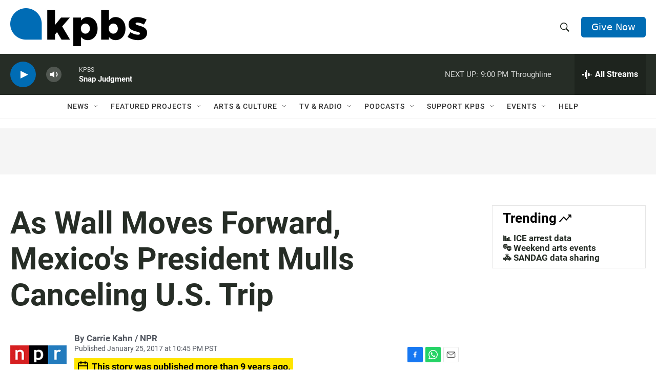

--- FILE ---
content_type: text/html; charset=utf-8
request_url: https://www.google.com/recaptcha/api2/anchor?ar=1&k=6LdRF8EbAAAAAGBCqO-5QNT28BvYzHDqkcBs-hO7&co=aHR0cHM6Ly93d3cua3Bicy5vcmc6NDQz&hl=en&v=N67nZn4AqZkNcbeMu4prBgzg&size=invisible&anchor-ms=20000&execute-ms=30000&cb=z1i8o5d9i1vj
body_size: 48790
content:
<!DOCTYPE HTML><html dir="ltr" lang="en"><head><meta http-equiv="Content-Type" content="text/html; charset=UTF-8">
<meta http-equiv="X-UA-Compatible" content="IE=edge">
<title>reCAPTCHA</title>
<style type="text/css">
/* cyrillic-ext */
@font-face {
  font-family: 'Roboto';
  font-style: normal;
  font-weight: 400;
  font-stretch: 100%;
  src: url(//fonts.gstatic.com/s/roboto/v48/KFO7CnqEu92Fr1ME7kSn66aGLdTylUAMa3GUBHMdazTgWw.woff2) format('woff2');
  unicode-range: U+0460-052F, U+1C80-1C8A, U+20B4, U+2DE0-2DFF, U+A640-A69F, U+FE2E-FE2F;
}
/* cyrillic */
@font-face {
  font-family: 'Roboto';
  font-style: normal;
  font-weight: 400;
  font-stretch: 100%;
  src: url(//fonts.gstatic.com/s/roboto/v48/KFO7CnqEu92Fr1ME7kSn66aGLdTylUAMa3iUBHMdazTgWw.woff2) format('woff2');
  unicode-range: U+0301, U+0400-045F, U+0490-0491, U+04B0-04B1, U+2116;
}
/* greek-ext */
@font-face {
  font-family: 'Roboto';
  font-style: normal;
  font-weight: 400;
  font-stretch: 100%;
  src: url(//fonts.gstatic.com/s/roboto/v48/KFO7CnqEu92Fr1ME7kSn66aGLdTylUAMa3CUBHMdazTgWw.woff2) format('woff2');
  unicode-range: U+1F00-1FFF;
}
/* greek */
@font-face {
  font-family: 'Roboto';
  font-style: normal;
  font-weight: 400;
  font-stretch: 100%;
  src: url(//fonts.gstatic.com/s/roboto/v48/KFO7CnqEu92Fr1ME7kSn66aGLdTylUAMa3-UBHMdazTgWw.woff2) format('woff2');
  unicode-range: U+0370-0377, U+037A-037F, U+0384-038A, U+038C, U+038E-03A1, U+03A3-03FF;
}
/* math */
@font-face {
  font-family: 'Roboto';
  font-style: normal;
  font-weight: 400;
  font-stretch: 100%;
  src: url(//fonts.gstatic.com/s/roboto/v48/KFO7CnqEu92Fr1ME7kSn66aGLdTylUAMawCUBHMdazTgWw.woff2) format('woff2');
  unicode-range: U+0302-0303, U+0305, U+0307-0308, U+0310, U+0312, U+0315, U+031A, U+0326-0327, U+032C, U+032F-0330, U+0332-0333, U+0338, U+033A, U+0346, U+034D, U+0391-03A1, U+03A3-03A9, U+03B1-03C9, U+03D1, U+03D5-03D6, U+03F0-03F1, U+03F4-03F5, U+2016-2017, U+2034-2038, U+203C, U+2040, U+2043, U+2047, U+2050, U+2057, U+205F, U+2070-2071, U+2074-208E, U+2090-209C, U+20D0-20DC, U+20E1, U+20E5-20EF, U+2100-2112, U+2114-2115, U+2117-2121, U+2123-214F, U+2190, U+2192, U+2194-21AE, U+21B0-21E5, U+21F1-21F2, U+21F4-2211, U+2213-2214, U+2216-22FF, U+2308-230B, U+2310, U+2319, U+231C-2321, U+2336-237A, U+237C, U+2395, U+239B-23B7, U+23D0, U+23DC-23E1, U+2474-2475, U+25AF, U+25B3, U+25B7, U+25BD, U+25C1, U+25CA, U+25CC, U+25FB, U+266D-266F, U+27C0-27FF, U+2900-2AFF, U+2B0E-2B11, U+2B30-2B4C, U+2BFE, U+3030, U+FF5B, U+FF5D, U+1D400-1D7FF, U+1EE00-1EEFF;
}
/* symbols */
@font-face {
  font-family: 'Roboto';
  font-style: normal;
  font-weight: 400;
  font-stretch: 100%;
  src: url(//fonts.gstatic.com/s/roboto/v48/KFO7CnqEu92Fr1ME7kSn66aGLdTylUAMaxKUBHMdazTgWw.woff2) format('woff2');
  unicode-range: U+0001-000C, U+000E-001F, U+007F-009F, U+20DD-20E0, U+20E2-20E4, U+2150-218F, U+2190, U+2192, U+2194-2199, U+21AF, U+21E6-21F0, U+21F3, U+2218-2219, U+2299, U+22C4-22C6, U+2300-243F, U+2440-244A, U+2460-24FF, U+25A0-27BF, U+2800-28FF, U+2921-2922, U+2981, U+29BF, U+29EB, U+2B00-2BFF, U+4DC0-4DFF, U+FFF9-FFFB, U+10140-1018E, U+10190-1019C, U+101A0, U+101D0-101FD, U+102E0-102FB, U+10E60-10E7E, U+1D2C0-1D2D3, U+1D2E0-1D37F, U+1F000-1F0FF, U+1F100-1F1AD, U+1F1E6-1F1FF, U+1F30D-1F30F, U+1F315, U+1F31C, U+1F31E, U+1F320-1F32C, U+1F336, U+1F378, U+1F37D, U+1F382, U+1F393-1F39F, U+1F3A7-1F3A8, U+1F3AC-1F3AF, U+1F3C2, U+1F3C4-1F3C6, U+1F3CA-1F3CE, U+1F3D4-1F3E0, U+1F3ED, U+1F3F1-1F3F3, U+1F3F5-1F3F7, U+1F408, U+1F415, U+1F41F, U+1F426, U+1F43F, U+1F441-1F442, U+1F444, U+1F446-1F449, U+1F44C-1F44E, U+1F453, U+1F46A, U+1F47D, U+1F4A3, U+1F4B0, U+1F4B3, U+1F4B9, U+1F4BB, U+1F4BF, U+1F4C8-1F4CB, U+1F4D6, U+1F4DA, U+1F4DF, U+1F4E3-1F4E6, U+1F4EA-1F4ED, U+1F4F7, U+1F4F9-1F4FB, U+1F4FD-1F4FE, U+1F503, U+1F507-1F50B, U+1F50D, U+1F512-1F513, U+1F53E-1F54A, U+1F54F-1F5FA, U+1F610, U+1F650-1F67F, U+1F687, U+1F68D, U+1F691, U+1F694, U+1F698, U+1F6AD, U+1F6B2, U+1F6B9-1F6BA, U+1F6BC, U+1F6C6-1F6CF, U+1F6D3-1F6D7, U+1F6E0-1F6EA, U+1F6F0-1F6F3, U+1F6F7-1F6FC, U+1F700-1F7FF, U+1F800-1F80B, U+1F810-1F847, U+1F850-1F859, U+1F860-1F887, U+1F890-1F8AD, U+1F8B0-1F8BB, U+1F8C0-1F8C1, U+1F900-1F90B, U+1F93B, U+1F946, U+1F984, U+1F996, U+1F9E9, U+1FA00-1FA6F, U+1FA70-1FA7C, U+1FA80-1FA89, U+1FA8F-1FAC6, U+1FACE-1FADC, U+1FADF-1FAE9, U+1FAF0-1FAF8, U+1FB00-1FBFF;
}
/* vietnamese */
@font-face {
  font-family: 'Roboto';
  font-style: normal;
  font-weight: 400;
  font-stretch: 100%;
  src: url(//fonts.gstatic.com/s/roboto/v48/KFO7CnqEu92Fr1ME7kSn66aGLdTylUAMa3OUBHMdazTgWw.woff2) format('woff2');
  unicode-range: U+0102-0103, U+0110-0111, U+0128-0129, U+0168-0169, U+01A0-01A1, U+01AF-01B0, U+0300-0301, U+0303-0304, U+0308-0309, U+0323, U+0329, U+1EA0-1EF9, U+20AB;
}
/* latin-ext */
@font-face {
  font-family: 'Roboto';
  font-style: normal;
  font-weight: 400;
  font-stretch: 100%;
  src: url(//fonts.gstatic.com/s/roboto/v48/KFO7CnqEu92Fr1ME7kSn66aGLdTylUAMa3KUBHMdazTgWw.woff2) format('woff2');
  unicode-range: U+0100-02BA, U+02BD-02C5, U+02C7-02CC, U+02CE-02D7, U+02DD-02FF, U+0304, U+0308, U+0329, U+1D00-1DBF, U+1E00-1E9F, U+1EF2-1EFF, U+2020, U+20A0-20AB, U+20AD-20C0, U+2113, U+2C60-2C7F, U+A720-A7FF;
}
/* latin */
@font-face {
  font-family: 'Roboto';
  font-style: normal;
  font-weight: 400;
  font-stretch: 100%;
  src: url(//fonts.gstatic.com/s/roboto/v48/KFO7CnqEu92Fr1ME7kSn66aGLdTylUAMa3yUBHMdazQ.woff2) format('woff2');
  unicode-range: U+0000-00FF, U+0131, U+0152-0153, U+02BB-02BC, U+02C6, U+02DA, U+02DC, U+0304, U+0308, U+0329, U+2000-206F, U+20AC, U+2122, U+2191, U+2193, U+2212, U+2215, U+FEFF, U+FFFD;
}
/* cyrillic-ext */
@font-face {
  font-family: 'Roboto';
  font-style: normal;
  font-weight: 500;
  font-stretch: 100%;
  src: url(//fonts.gstatic.com/s/roboto/v48/KFO7CnqEu92Fr1ME7kSn66aGLdTylUAMa3GUBHMdazTgWw.woff2) format('woff2');
  unicode-range: U+0460-052F, U+1C80-1C8A, U+20B4, U+2DE0-2DFF, U+A640-A69F, U+FE2E-FE2F;
}
/* cyrillic */
@font-face {
  font-family: 'Roboto';
  font-style: normal;
  font-weight: 500;
  font-stretch: 100%;
  src: url(//fonts.gstatic.com/s/roboto/v48/KFO7CnqEu92Fr1ME7kSn66aGLdTylUAMa3iUBHMdazTgWw.woff2) format('woff2');
  unicode-range: U+0301, U+0400-045F, U+0490-0491, U+04B0-04B1, U+2116;
}
/* greek-ext */
@font-face {
  font-family: 'Roboto';
  font-style: normal;
  font-weight: 500;
  font-stretch: 100%;
  src: url(//fonts.gstatic.com/s/roboto/v48/KFO7CnqEu92Fr1ME7kSn66aGLdTylUAMa3CUBHMdazTgWw.woff2) format('woff2');
  unicode-range: U+1F00-1FFF;
}
/* greek */
@font-face {
  font-family: 'Roboto';
  font-style: normal;
  font-weight: 500;
  font-stretch: 100%;
  src: url(//fonts.gstatic.com/s/roboto/v48/KFO7CnqEu92Fr1ME7kSn66aGLdTylUAMa3-UBHMdazTgWw.woff2) format('woff2');
  unicode-range: U+0370-0377, U+037A-037F, U+0384-038A, U+038C, U+038E-03A1, U+03A3-03FF;
}
/* math */
@font-face {
  font-family: 'Roboto';
  font-style: normal;
  font-weight: 500;
  font-stretch: 100%;
  src: url(//fonts.gstatic.com/s/roboto/v48/KFO7CnqEu92Fr1ME7kSn66aGLdTylUAMawCUBHMdazTgWw.woff2) format('woff2');
  unicode-range: U+0302-0303, U+0305, U+0307-0308, U+0310, U+0312, U+0315, U+031A, U+0326-0327, U+032C, U+032F-0330, U+0332-0333, U+0338, U+033A, U+0346, U+034D, U+0391-03A1, U+03A3-03A9, U+03B1-03C9, U+03D1, U+03D5-03D6, U+03F0-03F1, U+03F4-03F5, U+2016-2017, U+2034-2038, U+203C, U+2040, U+2043, U+2047, U+2050, U+2057, U+205F, U+2070-2071, U+2074-208E, U+2090-209C, U+20D0-20DC, U+20E1, U+20E5-20EF, U+2100-2112, U+2114-2115, U+2117-2121, U+2123-214F, U+2190, U+2192, U+2194-21AE, U+21B0-21E5, U+21F1-21F2, U+21F4-2211, U+2213-2214, U+2216-22FF, U+2308-230B, U+2310, U+2319, U+231C-2321, U+2336-237A, U+237C, U+2395, U+239B-23B7, U+23D0, U+23DC-23E1, U+2474-2475, U+25AF, U+25B3, U+25B7, U+25BD, U+25C1, U+25CA, U+25CC, U+25FB, U+266D-266F, U+27C0-27FF, U+2900-2AFF, U+2B0E-2B11, U+2B30-2B4C, U+2BFE, U+3030, U+FF5B, U+FF5D, U+1D400-1D7FF, U+1EE00-1EEFF;
}
/* symbols */
@font-face {
  font-family: 'Roboto';
  font-style: normal;
  font-weight: 500;
  font-stretch: 100%;
  src: url(//fonts.gstatic.com/s/roboto/v48/KFO7CnqEu92Fr1ME7kSn66aGLdTylUAMaxKUBHMdazTgWw.woff2) format('woff2');
  unicode-range: U+0001-000C, U+000E-001F, U+007F-009F, U+20DD-20E0, U+20E2-20E4, U+2150-218F, U+2190, U+2192, U+2194-2199, U+21AF, U+21E6-21F0, U+21F3, U+2218-2219, U+2299, U+22C4-22C6, U+2300-243F, U+2440-244A, U+2460-24FF, U+25A0-27BF, U+2800-28FF, U+2921-2922, U+2981, U+29BF, U+29EB, U+2B00-2BFF, U+4DC0-4DFF, U+FFF9-FFFB, U+10140-1018E, U+10190-1019C, U+101A0, U+101D0-101FD, U+102E0-102FB, U+10E60-10E7E, U+1D2C0-1D2D3, U+1D2E0-1D37F, U+1F000-1F0FF, U+1F100-1F1AD, U+1F1E6-1F1FF, U+1F30D-1F30F, U+1F315, U+1F31C, U+1F31E, U+1F320-1F32C, U+1F336, U+1F378, U+1F37D, U+1F382, U+1F393-1F39F, U+1F3A7-1F3A8, U+1F3AC-1F3AF, U+1F3C2, U+1F3C4-1F3C6, U+1F3CA-1F3CE, U+1F3D4-1F3E0, U+1F3ED, U+1F3F1-1F3F3, U+1F3F5-1F3F7, U+1F408, U+1F415, U+1F41F, U+1F426, U+1F43F, U+1F441-1F442, U+1F444, U+1F446-1F449, U+1F44C-1F44E, U+1F453, U+1F46A, U+1F47D, U+1F4A3, U+1F4B0, U+1F4B3, U+1F4B9, U+1F4BB, U+1F4BF, U+1F4C8-1F4CB, U+1F4D6, U+1F4DA, U+1F4DF, U+1F4E3-1F4E6, U+1F4EA-1F4ED, U+1F4F7, U+1F4F9-1F4FB, U+1F4FD-1F4FE, U+1F503, U+1F507-1F50B, U+1F50D, U+1F512-1F513, U+1F53E-1F54A, U+1F54F-1F5FA, U+1F610, U+1F650-1F67F, U+1F687, U+1F68D, U+1F691, U+1F694, U+1F698, U+1F6AD, U+1F6B2, U+1F6B9-1F6BA, U+1F6BC, U+1F6C6-1F6CF, U+1F6D3-1F6D7, U+1F6E0-1F6EA, U+1F6F0-1F6F3, U+1F6F7-1F6FC, U+1F700-1F7FF, U+1F800-1F80B, U+1F810-1F847, U+1F850-1F859, U+1F860-1F887, U+1F890-1F8AD, U+1F8B0-1F8BB, U+1F8C0-1F8C1, U+1F900-1F90B, U+1F93B, U+1F946, U+1F984, U+1F996, U+1F9E9, U+1FA00-1FA6F, U+1FA70-1FA7C, U+1FA80-1FA89, U+1FA8F-1FAC6, U+1FACE-1FADC, U+1FADF-1FAE9, U+1FAF0-1FAF8, U+1FB00-1FBFF;
}
/* vietnamese */
@font-face {
  font-family: 'Roboto';
  font-style: normal;
  font-weight: 500;
  font-stretch: 100%;
  src: url(//fonts.gstatic.com/s/roboto/v48/KFO7CnqEu92Fr1ME7kSn66aGLdTylUAMa3OUBHMdazTgWw.woff2) format('woff2');
  unicode-range: U+0102-0103, U+0110-0111, U+0128-0129, U+0168-0169, U+01A0-01A1, U+01AF-01B0, U+0300-0301, U+0303-0304, U+0308-0309, U+0323, U+0329, U+1EA0-1EF9, U+20AB;
}
/* latin-ext */
@font-face {
  font-family: 'Roboto';
  font-style: normal;
  font-weight: 500;
  font-stretch: 100%;
  src: url(//fonts.gstatic.com/s/roboto/v48/KFO7CnqEu92Fr1ME7kSn66aGLdTylUAMa3KUBHMdazTgWw.woff2) format('woff2');
  unicode-range: U+0100-02BA, U+02BD-02C5, U+02C7-02CC, U+02CE-02D7, U+02DD-02FF, U+0304, U+0308, U+0329, U+1D00-1DBF, U+1E00-1E9F, U+1EF2-1EFF, U+2020, U+20A0-20AB, U+20AD-20C0, U+2113, U+2C60-2C7F, U+A720-A7FF;
}
/* latin */
@font-face {
  font-family: 'Roboto';
  font-style: normal;
  font-weight: 500;
  font-stretch: 100%;
  src: url(//fonts.gstatic.com/s/roboto/v48/KFO7CnqEu92Fr1ME7kSn66aGLdTylUAMa3yUBHMdazQ.woff2) format('woff2');
  unicode-range: U+0000-00FF, U+0131, U+0152-0153, U+02BB-02BC, U+02C6, U+02DA, U+02DC, U+0304, U+0308, U+0329, U+2000-206F, U+20AC, U+2122, U+2191, U+2193, U+2212, U+2215, U+FEFF, U+FFFD;
}
/* cyrillic-ext */
@font-face {
  font-family: 'Roboto';
  font-style: normal;
  font-weight: 900;
  font-stretch: 100%;
  src: url(//fonts.gstatic.com/s/roboto/v48/KFO7CnqEu92Fr1ME7kSn66aGLdTylUAMa3GUBHMdazTgWw.woff2) format('woff2');
  unicode-range: U+0460-052F, U+1C80-1C8A, U+20B4, U+2DE0-2DFF, U+A640-A69F, U+FE2E-FE2F;
}
/* cyrillic */
@font-face {
  font-family: 'Roboto';
  font-style: normal;
  font-weight: 900;
  font-stretch: 100%;
  src: url(//fonts.gstatic.com/s/roboto/v48/KFO7CnqEu92Fr1ME7kSn66aGLdTylUAMa3iUBHMdazTgWw.woff2) format('woff2');
  unicode-range: U+0301, U+0400-045F, U+0490-0491, U+04B0-04B1, U+2116;
}
/* greek-ext */
@font-face {
  font-family: 'Roboto';
  font-style: normal;
  font-weight: 900;
  font-stretch: 100%;
  src: url(//fonts.gstatic.com/s/roboto/v48/KFO7CnqEu92Fr1ME7kSn66aGLdTylUAMa3CUBHMdazTgWw.woff2) format('woff2');
  unicode-range: U+1F00-1FFF;
}
/* greek */
@font-face {
  font-family: 'Roboto';
  font-style: normal;
  font-weight: 900;
  font-stretch: 100%;
  src: url(//fonts.gstatic.com/s/roboto/v48/KFO7CnqEu92Fr1ME7kSn66aGLdTylUAMa3-UBHMdazTgWw.woff2) format('woff2');
  unicode-range: U+0370-0377, U+037A-037F, U+0384-038A, U+038C, U+038E-03A1, U+03A3-03FF;
}
/* math */
@font-face {
  font-family: 'Roboto';
  font-style: normal;
  font-weight: 900;
  font-stretch: 100%;
  src: url(//fonts.gstatic.com/s/roboto/v48/KFO7CnqEu92Fr1ME7kSn66aGLdTylUAMawCUBHMdazTgWw.woff2) format('woff2');
  unicode-range: U+0302-0303, U+0305, U+0307-0308, U+0310, U+0312, U+0315, U+031A, U+0326-0327, U+032C, U+032F-0330, U+0332-0333, U+0338, U+033A, U+0346, U+034D, U+0391-03A1, U+03A3-03A9, U+03B1-03C9, U+03D1, U+03D5-03D6, U+03F0-03F1, U+03F4-03F5, U+2016-2017, U+2034-2038, U+203C, U+2040, U+2043, U+2047, U+2050, U+2057, U+205F, U+2070-2071, U+2074-208E, U+2090-209C, U+20D0-20DC, U+20E1, U+20E5-20EF, U+2100-2112, U+2114-2115, U+2117-2121, U+2123-214F, U+2190, U+2192, U+2194-21AE, U+21B0-21E5, U+21F1-21F2, U+21F4-2211, U+2213-2214, U+2216-22FF, U+2308-230B, U+2310, U+2319, U+231C-2321, U+2336-237A, U+237C, U+2395, U+239B-23B7, U+23D0, U+23DC-23E1, U+2474-2475, U+25AF, U+25B3, U+25B7, U+25BD, U+25C1, U+25CA, U+25CC, U+25FB, U+266D-266F, U+27C0-27FF, U+2900-2AFF, U+2B0E-2B11, U+2B30-2B4C, U+2BFE, U+3030, U+FF5B, U+FF5D, U+1D400-1D7FF, U+1EE00-1EEFF;
}
/* symbols */
@font-face {
  font-family: 'Roboto';
  font-style: normal;
  font-weight: 900;
  font-stretch: 100%;
  src: url(//fonts.gstatic.com/s/roboto/v48/KFO7CnqEu92Fr1ME7kSn66aGLdTylUAMaxKUBHMdazTgWw.woff2) format('woff2');
  unicode-range: U+0001-000C, U+000E-001F, U+007F-009F, U+20DD-20E0, U+20E2-20E4, U+2150-218F, U+2190, U+2192, U+2194-2199, U+21AF, U+21E6-21F0, U+21F3, U+2218-2219, U+2299, U+22C4-22C6, U+2300-243F, U+2440-244A, U+2460-24FF, U+25A0-27BF, U+2800-28FF, U+2921-2922, U+2981, U+29BF, U+29EB, U+2B00-2BFF, U+4DC0-4DFF, U+FFF9-FFFB, U+10140-1018E, U+10190-1019C, U+101A0, U+101D0-101FD, U+102E0-102FB, U+10E60-10E7E, U+1D2C0-1D2D3, U+1D2E0-1D37F, U+1F000-1F0FF, U+1F100-1F1AD, U+1F1E6-1F1FF, U+1F30D-1F30F, U+1F315, U+1F31C, U+1F31E, U+1F320-1F32C, U+1F336, U+1F378, U+1F37D, U+1F382, U+1F393-1F39F, U+1F3A7-1F3A8, U+1F3AC-1F3AF, U+1F3C2, U+1F3C4-1F3C6, U+1F3CA-1F3CE, U+1F3D4-1F3E0, U+1F3ED, U+1F3F1-1F3F3, U+1F3F5-1F3F7, U+1F408, U+1F415, U+1F41F, U+1F426, U+1F43F, U+1F441-1F442, U+1F444, U+1F446-1F449, U+1F44C-1F44E, U+1F453, U+1F46A, U+1F47D, U+1F4A3, U+1F4B0, U+1F4B3, U+1F4B9, U+1F4BB, U+1F4BF, U+1F4C8-1F4CB, U+1F4D6, U+1F4DA, U+1F4DF, U+1F4E3-1F4E6, U+1F4EA-1F4ED, U+1F4F7, U+1F4F9-1F4FB, U+1F4FD-1F4FE, U+1F503, U+1F507-1F50B, U+1F50D, U+1F512-1F513, U+1F53E-1F54A, U+1F54F-1F5FA, U+1F610, U+1F650-1F67F, U+1F687, U+1F68D, U+1F691, U+1F694, U+1F698, U+1F6AD, U+1F6B2, U+1F6B9-1F6BA, U+1F6BC, U+1F6C6-1F6CF, U+1F6D3-1F6D7, U+1F6E0-1F6EA, U+1F6F0-1F6F3, U+1F6F7-1F6FC, U+1F700-1F7FF, U+1F800-1F80B, U+1F810-1F847, U+1F850-1F859, U+1F860-1F887, U+1F890-1F8AD, U+1F8B0-1F8BB, U+1F8C0-1F8C1, U+1F900-1F90B, U+1F93B, U+1F946, U+1F984, U+1F996, U+1F9E9, U+1FA00-1FA6F, U+1FA70-1FA7C, U+1FA80-1FA89, U+1FA8F-1FAC6, U+1FACE-1FADC, U+1FADF-1FAE9, U+1FAF0-1FAF8, U+1FB00-1FBFF;
}
/* vietnamese */
@font-face {
  font-family: 'Roboto';
  font-style: normal;
  font-weight: 900;
  font-stretch: 100%;
  src: url(//fonts.gstatic.com/s/roboto/v48/KFO7CnqEu92Fr1ME7kSn66aGLdTylUAMa3OUBHMdazTgWw.woff2) format('woff2');
  unicode-range: U+0102-0103, U+0110-0111, U+0128-0129, U+0168-0169, U+01A0-01A1, U+01AF-01B0, U+0300-0301, U+0303-0304, U+0308-0309, U+0323, U+0329, U+1EA0-1EF9, U+20AB;
}
/* latin-ext */
@font-face {
  font-family: 'Roboto';
  font-style: normal;
  font-weight: 900;
  font-stretch: 100%;
  src: url(//fonts.gstatic.com/s/roboto/v48/KFO7CnqEu92Fr1ME7kSn66aGLdTylUAMa3KUBHMdazTgWw.woff2) format('woff2');
  unicode-range: U+0100-02BA, U+02BD-02C5, U+02C7-02CC, U+02CE-02D7, U+02DD-02FF, U+0304, U+0308, U+0329, U+1D00-1DBF, U+1E00-1E9F, U+1EF2-1EFF, U+2020, U+20A0-20AB, U+20AD-20C0, U+2113, U+2C60-2C7F, U+A720-A7FF;
}
/* latin */
@font-face {
  font-family: 'Roboto';
  font-style: normal;
  font-weight: 900;
  font-stretch: 100%;
  src: url(//fonts.gstatic.com/s/roboto/v48/KFO7CnqEu92Fr1ME7kSn66aGLdTylUAMa3yUBHMdazQ.woff2) format('woff2');
  unicode-range: U+0000-00FF, U+0131, U+0152-0153, U+02BB-02BC, U+02C6, U+02DA, U+02DC, U+0304, U+0308, U+0329, U+2000-206F, U+20AC, U+2122, U+2191, U+2193, U+2212, U+2215, U+FEFF, U+FFFD;
}

</style>
<link rel="stylesheet" type="text/css" href="https://www.gstatic.com/recaptcha/releases/N67nZn4AqZkNcbeMu4prBgzg/styles__ltr.css">
<script nonce="T8qVXrs1QESRAMPXwzLpBQ" type="text/javascript">window['__recaptcha_api'] = 'https://www.google.com/recaptcha/api2/';</script>
<script type="text/javascript" src="https://www.gstatic.com/recaptcha/releases/N67nZn4AqZkNcbeMu4prBgzg/recaptcha__en.js" nonce="T8qVXrs1QESRAMPXwzLpBQ">
      
    </script></head>
<body><div id="rc-anchor-alert" class="rc-anchor-alert"></div>
<input type="hidden" id="recaptcha-token" value="[base64]">
<script type="text/javascript" nonce="T8qVXrs1QESRAMPXwzLpBQ">
      recaptcha.anchor.Main.init("[\x22ainput\x22,[\x22bgdata\x22,\x22\x22,\[base64]/[base64]/[base64]/[base64]/[base64]/[base64]/KGcoTywyNTMsTy5PKSxVRyhPLEMpKTpnKE8sMjUzLEMpLE8pKSxsKSksTykpfSxieT1mdW5jdGlvbihDLE8sdSxsKXtmb3IobD0odT1SKEMpLDApO08+MDtPLS0pbD1sPDw4fFooQyk7ZyhDLHUsbCl9LFVHPWZ1bmN0aW9uKEMsTyl7Qy5pLmxlbmd0aD4xMDQ/[base64]/[base64]/[base64]/[base64]/[base64]/[base64]/[base64]\\u003d\x22,\[base64]\x22,\x22JMKcWhbDh8OEwoNTw64TEsOZFSrDghPCtSAyw60Dw67Du8Kcw7LCi2IRG3BuUMOGGsO/K8OTw6TDhSlGwqHCmMO/UyUjdcOeesOYwpbDgcOSLBfDo8Kyw4Qww5MuWyjDjsKkfQ/CnHxQw47Cj8KUbcKpwqDCp18Qw77DtcKGCsO/FsOYwpAZOnnCkxs1d0h+wp7CrSQnCsKAw4LCvTjDkMOXwpcODw3CvWHCm8O3wrJaElROwpkgQUTCtg/CvsOGQzsQwrXDiggtXl8YeWQsWxzDpAV9w5EXw7RdIcK8w5ZofMO0dsK9woRew4A3cwFMw7zDvnhgw5V5C8O5w4Uywr3Dp07Csz8EZ8O+w6FmwqJBesKDwr/DmyfDtxTDg8K4w7HDrXZ0eShMwpLDkwc7w5bCtQnCimTChFMtwoNkZcKCw5MxwoNUw4UAAsKpw6/CmsKOw4hlfF7DksONGzMMPcKFScOsDwHDtsOzC8KnFiB9f8KOSW/CjsOGw5LDoMOCMibDqsO1w5LDkMK8Mw81wo/CtVXClWcbw58vCsKpw6sxwocYQsKcwrbCshbCgTwzwpnCo8K0DDLDhcOWw5swKsKKMCPDh2/[base64]/DoMOrDMOhw5dXw7jCg8KCw6nDjmDDmVDDsMO4w5rCrULCgXTCpsKOw6ggw6howodSWysDw7nDkcK8w6oqwr7DssKcQsOlwqtmHsOUw4AzIXDChn1iw7lmw6s9w5oAwr/CusO5K0PCtWnDlhPCtTPDjcK/wpLCm8OofsOIdcOKXE5tw6NWw4bCh1DDpsOZBMOZw7dOw4PDoQJxOQPDiivCvClGwrDDjwYqHzrDiMKeThxHw5JJR8KMMGvCvhxON8OPw657w5bDtcK6eA/[base64]/DgXIawoLCssKWwopsPcKgSsK6InXCnsKtCGIhwqdkCXwGZlDCrsKqwq0JRHRWIcK3wp3Dk37DvMK4w49HwopYwrTDgsKmEURsQcKyKQzDpC7DqsOmw55uZVTCmsKlZVfCt8Kxw6oZw4FiwoVFAUXDhsOTAsKMb8KKSUYIwp/Dhm5VFwnCkQ9oAsKxDhZkw5HCgsOoW3bDu8KoD8KzwpbCncOuD8ORwpE1wrDDs8KYA8OqwpDCvcOIdMK8ZWjCpgnCryIgecKWw5fDmMOXw4B6w6cYAcK8w7J0HmvDhVFsHcOpLcKnTx0+w6xDS8OvasKnwq/Cn8Kpw51oXgvChMOHw7PCqT/DmB/Dj8KxLsK2wqrDoHbDiDPDqXHChE56wrohfMOOw4rDvcOTw64Cwq/DhsKwRzx6w7pbXcOhYl54woYhw7zDgVtDdGTCiTfCpsKew6lAY8OUwpc1w6Egw7jCh8KYPCEEwoXCvHJNe8KIOcO/OMKswqvDmAgARMOlwrvCqsKtQVZGw7zCqsOJwqVhMMOAwpDCtGYDQSTCuEvDv8Omwo1vw4zDrcOCwrDDtwjCr07CtynCl8Kaw7ZHwrkxXsKuw7dnQSMrLMKlG2hxCcKFwo5FwqjCvVDDmU/Dii7DlMOvwqLDvXzDk8O4w7nDsD3DvMKtw5XCpy1nw60Vwrokw7pLXitWJMKpwrAmwpzDrcK9wpTDt8KhOTLCksK1fhoLbMK2a8O0YcKhw5V0CsKPwrM5UAPDpcKywqHCg2N4w5TDozLDqgrCohA9J2hxwoLCj1DCnsKuGcOrwrIlL8K/L8O9wrHCnQ9BRHM7PsKgwq4nwpt+w61ewpnDuAzCi8O3w6Aqw6DDgGUKw4o0KMKVImXDucOuwoLDn1bChcKRwqrCqVxLw4RYw41PwrZlw4Y/AsOmX2/Dnk7CjMOaAFTCk8KLwovCi8OaNyN/w5bDlzxMbxTDu07Di20PwoZCwqPDkcOdJzlswo8jWMKkIhPDlXBJX8Krwo/Dpg3CkcKWwrwpey3CgnJ5P3XCmWESw6vCsVJZw7jCocKARUXCu8Ogw5fDphdBJVsgw79vPU3Cj04fwq7Dr8KRwqPDojLCmsOrQ2DCsVDCs2pBPy4Fw5oRb8OtCMKcw6HDpiPDtEXDqHJeWWkewpYADcKEwrZBw48Le1NdBcOYU0jCncOkeWUqwqDDsk/CpEXDqyLCrW9dfk4ow5dpw4PDqVDCqlnDtMODwoA8wrjCoXsHJyVzwofCjl0GIClCJhXCqsKDw40bwroTw5cwGcKtGsKXw6svwqlqYVHDu8OSw7Btw4PCthgbwqYJWMKdw5HDm8KmR8K1GkrDicKxw7zDiRJ/Y2AbwoADPMK2J8K2cDPCs8Ohw4XDuMO8AMO5AHkEJ1FDwqrCtCMGw57DrUPDgXI3woTCl8O1w5TDj3HDqcKxBmkqGMKyw6rDoEdWwpnDlsOxwqHDksKkOB/CjFZECANgUwrDjFrCtGrCkHYgwqtVw4TDgMO4YGl+w47DmcO7w5Y+U3XCksKiTMOCWMOuOcKTwoB1TG1hw5VWw4fDhFjDoMKtcMKLw57DmMK5w73Ds1dRREpNw4lwZ8Kxw6AoHgvDkDfCj8K2w73DkcK5w7XCn8KYc1nDg8K+wpnCqG3DosOgOHPDoMK7w7TDjg/CsD4iw4o4w6rDgsKVHXYTdn/Cj8OcwqPCgsKPXcOiZMO+K8KqY8KLPcOpbC7ChSNZbsKrwqfDjsKgwrvCnX41asKTw57Du8K/SXcCwqHDmcO7EE7CuXotUSnCnAoQdcKAX2LDthAKYXjCicOEZRvCjmkrwrRdFMOrUcKlw7PDhsKLwrJ1wqvDiGPCo8Kiw4jCrFopwq/CjcOZwrFGwoBdOcO4w7AtOcOcYH85wqrCicK7wpoUwoQ0wobDjcKhY8O8ScOxIMKcXcKEw4UobgXDrmzDt8O5wp0kcMK5ZMKdI3DDpMK0wpYRw4PCnBnDjkvCqsKfw7R5w70QBsK0wqLDlsOVL8KhbcOrwobCgnJQw4pJDhRkw7Buwpk/wrY3UX03wp7CpQIsVsKLw5pDw4XDty/DoRw4eVPCnBnCmMObw6NpwoPCg07Cr8OMwqbClsKMGCVawrXCn8O8U8Olw7rDmRHCgynClcKdw7fDnsK4Hl/[base64]/CgXVdWsKbHDrDtsKJwoRMRCjCpmfCq2PCuTbDtykiw7pbw5bCsVTDuRARRsO/IDkFwr/Dt8KALEzDhTTDpcOqwqMIwpsMwqk0ZFjDhyLDlcKhwrFOw50JNm4cw71BZsOLTsKqecK3wrc2w4LDvi4iw7bCi8KhWj3CkMKmw6c3w77CnsKjVsOBUF/CkyHDtxfChk/CuDXDlHYMwpRLwpDDtcO5wrgRwqoiJMOdJil6w4vCisOswrvDmFVRw6Y1w5rCqcOAw6lHdh/CkMKzVMOCw7V+w7PCh8KJJcKzPVNsw6EfDGg9w4jDnVHDuAbCpsO3w6osBn7DsMOWMcOLw6B7NSLCpsKpPMKRwoDCp8KqT8KXPTIMScKZGhkkworCi8KNOMOCw6ITBsK1Ak4nF01XwqNYVcK5w7vCsnfCiDzDrncFwqrDp8K3w6/[base64]/f2hWDg4Zwq3CllETw7oXSEXDnBzCmcKuOsKGwonDhABkP0zDhCLCl0PDt8O6S8K5wqHDnxbCjwPDhsOPYkAyRsOxBsKfN2AfLA9KwqvCoGdIw5fCu8KRwoMZw7nCpMKTw748P242MsOgw5jDthdHHMOCSys5HwYaw7I1AcKQwrDDlhZafWd8CMOswoFKwp86wq/CmsOQw6ImcsOcYsO2HS7DocOsw7J8QcKZGB1BQsO+LQnDg34Lw6sqOcOyTsK4wroJVycwB8OIGh3CjS8lQnTDiGrCvSR0dcOMw7nDt8K9ZSdKw5M4wr1rw6RUWTMMwqw3wpfCpSzDmsKKPkopTsOhOz8IwrcgfnR/[base64]/CpMO8w75pAwNWZwnDlGwqw5cYwpNbLwV1F2nDtMOtw77CuUXCsMOWLS/[base64]/cRDCjk3CuWJxN8KJw6/DvcKDwqd4A8KIXcK3wr87w5LCuHV7ZMOqV8OFal4yw7fDi2pVwocXJ8KEUMOeIE3DumAEP8Ouw7bClhrCq8ONQ8O+QV8RH1oaw6lADS7Dgk0Nw7TDsV/CnFFtNSPDtADDgsKYw40yw5nDssKjKsOPZSVEXcONwpMrNWXDl8KYEcK3wqLCvCRgKsOCw5oIRsKyw5MUWgd2wqtfw5TDskVZeMK3w4zDksOQdcKdw7lLw5tZw6VkwqMgBzlVwqvCtsOOCHTDmCxZCsOZB8KsKcK2w5lSATrDhsKWwp/Dq8KawrvCnhrCt27DnDzDu23CuRfChMOTwq7DoGTCnER+ZcKTwrPChjXCr0vDlUY8w4g/wqDDocOQw63Diyd8CMK0wq3Dl8O4dMKIwrfDmsKnwpTCgC5jwpNAwrJSwqQAwofCv24yw450WHzDksOfSm/DpW/[base64]/[base64]/Cr8O+w5fCusKYSxM7E8KAwqbDp2AuShUdwqkaXEjDimDDmj58UsOmw5giw7rCpS7CtVvCphnCjUTCiAvDjcKWf8KpTigww5ElMhZ7wp0Awr0/VMKVbQc+ZwYeFGtUw63Cm1LCjDTCucOmwqI5wr1/wq/CmMKhw4JjUcONwo/DvsOqLSXCgjfDl8K2wr80wpMPw5sCUmXCtkxKw6YTVDTCssOxB8OrWGbClHsDO8OIwr8EbG0gNsOYw67Cvx4uwpTDv8Kdw43DjsOvDQB+TcKhwr3CoMO9ByPDicOCw5bCmA/Cg8OewrnCssKhwq4WKG/CkMOFAsOSWmHCo8KXwpzDlRQ0wpjClHAjwoHDsDEKw5vDo8KywqhxwqcdwozDpsOeGcOlwrvCqTFnwolpwoFsw5zCqsKlw4MSwrFmMsO7ZwDDvl7CocOWw7MmwrtCw6sgwokKfTcGUMK3IsOYwoApPR3Diy/[base64]/DpsOfwp8uw5PCh8OUMnDDh2QAwobDj8O9WW1OcsOfHlLDsMKAwr8iw6XDi8O4wrUXwrzDikddw69jw6F7wp0sQAbCplzCt1/CqlPCoMO7cBzCrnASaMK+cmDDnMO0w4VKGiVPIkdRGsKXw6XCicOQGE7DhQYhFXVGXn/CgiJMbHI/RDszUsKJO37DtMOqJcKawrvDisKqTV4kRxrDisOfXcKKw7HDrwfDknjDpsONwqTCgiFwJMKowr3CgA/[base64]/[base64]/CsSPDi8KNw5DDuMO8YsKKPhshajsqw6vComtGw4HCg8KIwoVswoA/[base64]/DvRk8OcOEcG0yw5rCvjLCscO+CmvCigZIw45Iw7fChcKPwoLDocKEdTnDs1LCq8KVw7/CpcO9f8O/w6EWwrDCusKYLUoVXjwUD8KKwqrCmjXDn1TCshgpwoAjwrHCpcOnCMOKGQ/DvAkeYMO/wqnCqEJzXU4iwojCkyt4w4VrUGLDvxfCunAcG8Kow6TDrcKWw6Y/JHDDnsKUw53CmsObAcKPYcOfbMOiw5XDqHTCvyHDkcOXS8OcGF/DrBpWdMKLwr45RMKjwqMyBsOsw4x6wrAKGsOewo3CosKaTydww5/Ck8OxXC/DiXTDu8OXCwXCmTkTAStow6PDiwDCghjDs2gUY2DDiQjCtnoOXgolw4zDkMO6Oh3Cm1xsSzdKTsK/wrbCtkc4w78hw5Fyw689w6XDssKsKC7CisODwpUfw4bCsXsEw6BXJ1MKbXnCp2jCnmc6w6MvecO1GhIbw67CtMOxwq/DviEdLsOZw6pBZkkwwqrCmMKdwqnDmMOuw5jCksOhw7PDkMK3cWtnwpnChxVIf1fDosOeXcOrw6PCi8Ozw6lmw5LCpcK+wpPCrcKRHELCuS19w7/Cq3/CoGHDpcO3wrs+S8KMWsKxAXrCo1g9w6HCkMOowr5Cw6nDvcKewpnDlmkpMcKKwpbDicKtw59LS8O8UV3DksO8fH3DtsKYVMKjaUZieF5aw5wYaWdQUMOsPcKow57Cn8OWw54tRcONE8K1EiNKG8KMw4nDh2bDv1nCllXCmHJINsKiecOaw5J3wo4CwrNRYy/Cs8KeKlXDrcOuKcO8w7kVwrtTWMOTwoLDrcOIwqzCiQnClMKwwpHCj8KYSjzCrlhqLcOWwqbDi8KswpZNIi4CCzfCnxxmwqvCrUwyw5PCssOnw4rCvcOdwrbDgEjDtMO+w7HDpGrCvXrCpcKlNSZ9wolYSW/[base64]/[base64]/[base64]/w4PCnGHCmUvCuW9+wpPCo8K7w6vCmAo9woQ/w6FsF8OjwrjCg8OAwpzDocKhcWMqwpbClMKNWQTDpMOaw4ktw4DDqMKRw45ILVbDlcKOYwXCjcKmwotQfz1qw7tRHsO5w5HCl8OLGEExwpcta8O3wrssKhpaw7RFa0jDocKddFXDuG4qfcKJwr/CqcO9wp3Di8O4w6AtwovClcOuw45Hw5DDv8OrwpPCu8O1QCs5w53ChsObw6DDrxk7Mi9Vw5fDpsO0FHTDjifDjsO1S3nDvMOsY8KdwobDkcO6w6nCp8K9wohVw7Ylwpp+w4PDt33Ci0jDgk3Dq8OTw7PDoSh3woYZbMKhCsKNHMO4wrvCvMKna8KQwpVqcVJ/IsKVHcOnw54mw6FqU8K1wrAFWTdyw41oHMKEwrQ+w5XDh2pNQDHDkMOBwq7Cu8O8KxbCpsODwopxwpF4w7gaH8OdaHVyH8OaTcKMWcOcaTLCi2x7w6fDhFgTw6hewrM8w5LCkWYED8OewrTDj2o6w7PDhmjCi8KnUl3DmsO8EWRjYkUtHcKXwp/DgSPCocODw5jDvWPDnsOQYQXDoiRKwo5aw6tSwqrCkMK3wqIiBsKlGwvCkBPCpxfChDjDtEYpw6PCk8KRfg4Aw7QhQMKjwpUMW8OHXiJfYMOsC8O5VsOpwrjCoFnCsnAWLsO6fzjCqsKcw5zDh058wrhNEcO4McOrwqDDgThcw77DoWx2w6PCt8O4woTCs8O5wq/CqQ/DiDR7w6vCiV/Cn8OWZRsDw6TCs8KmZHLDqsKlwoALVFzDhkPDo8KMwqDCs0wEwoPCtA/[base64]/[base64]/CgMK6d2QYw6vDpMKAwplhKMKtwqwKeATCjhonw4/CocOnw4bDjm8bWy3ChlJrwpcAaMOEw4TCjHbDiMOew7BYwokSw5djw58AwrrCocOlw4HCkMKfNcKow4EVw4/CmSECU8OYAMKOw6fDl8Kiwp7CgMKrTcKxw4vCizlnwoZnwq5zdifDsFzDkTZjehEtw5ZcP8OUMsKqw7F+AsKQFMOPTywow5rDt8Ktw6LDiGvDgh/Dh3FGw7ZDwptNwpDCuSl+wq7CqRApJMKBwpZCwq7CgcOHw68JwoocA8KtY0rDhjINPMKEHGMkwoHCksOcYMOXAnMgw7FETMOPMcKEw4hMw7vCtsO0eAc7w6cXwonCojLCmcOaMsONAT/[base64]/[base64]/[base64]/ZyXDmwN9woBCw4DDlcOiQ8KswqrCjsKuw6LCmX5hwpPDjMKyCx7Dv8Ohw6FvJ8KxHhoOAsKtA8Ovw4bCrDckMMOAM8Otw4/[base64]/DpEHCtcOwwrNdwoXCgTEATFTCrMOLwqFUFGQ9w7R+w65hbsK4w53Cg0oQw6AUHg7DsMKuw55kw7HDu8KfaMKPS3FEBGFcfcOTwqfCo8KERQNuw4BCw5vDrsKyw7kVw5rDjnkYw7PCvxnCg2vCscO/wpQWwpvDisKdwp8JwpjDicOPw43ChMKpd8O0OkTDvEoww57CmMKewpZqwrHDhMOgw6V9EiHCvcOpw5INwq9xworCqT5/w6YFwojDnEF1wrgAD0DChsKmw64mFi8mwoPCicOWFnUTGMKZw5U/[base64]/CcKrasOAw5doLhvDhcO/w6TDicOdwp3CpsKvw6oOEcKjwqjDpsO1ZRLCtMKLZcOJw5F6woHCusKTwqp3KcOQYMK7wrAsw63CocKATnvDv8KFw5TDiFk4wrk0b8K0wrBvfnnDqsKMAwJlw43Cm1ROw63Dv0rCtQjDkDrCnil3wqvDm8Ofw4rCl8OXwqYvHcOhaMOPVMKyG1TCpsKYKD07wq/Dm2FowrsTPXgAFWQxw5HDksOswoPDvMKJwo5Vw74VfmIuwr1nJC3DiMKdw6HCmMKIwqTDqgfDoBwNw4PCs8KLW8OwTCbDhHnCmWLCnsK/fiABfGjCgF3DrcKrwppgeSdsw5vCmTkYXW/[base64]/worDssKvID7DgcKCw5sbPMOwGcOkwrPClsOIIsKWFn9xwpxrOcOnXMOpw5LDhwE+w5tXLWVcwrXDq8KxFMOVwqQww4TDlcO7wrjClQcMbMKeUsO+fRTDoAXDrcOXwqDCucOmwqjDnsOaW3gdwrQkUSp2GcO8ej7DhsOZEcO2EcKOw5jClTHDtxosw4ViwoBEw7/Dr0UcAMOywqnDtU5Kw5AdHsKowpDCisO8w459AMK9Ni5wwrzCt8K3YMO8ecKMM8O3woUMw6vDl0AKw7VaLiISw6fDu8KuwobCsjh7J8KHw7TDr8KjPcO/J8OtBCMpw7Fjw6DCosKAw4nCkMOGJcOZwp1lwphTGcOFwqzDlk5/WsKDGMK3wps9DVTDrwrDl1jDjEjDnsK8w7pnw7LDlcOXw5tuOBnCiyXDuRdNw5UUcWvClknCvMKmwpF1BkcNwpPCjMKpw6HCjMKjDzssw5sFwotXLWIKecK9Cx7CqMO1wqzCicKewoLDpMOjwpjCgzXCuMOMHA3CmQIcRU9lwr/ClsOcJsOeW8K0K2LCs8Kuw5lfG8KQKG8oTMKcRMOkVibChzPDpcKHwrDCnsO1U8OdwqjDisKYw4jDmXQXw7Qtw4IwDC0FJ1UawqDCj2fDg0/DgALCuyrDnmTDt3TDnsOQw54aEkjCgzNSBsOhwroXwqfDn8KKwpYcw44UIcOHH8KMwoNEB8KYwrHCuMK2w4hcw55ow7EKwplWEcOywp1OGmvCrlsRw7fDlgzDgMObwpM1UnnCpyNMwos/wrkNHsOycsO+wokOw4Jow51/[base64]/wrDDjQXDj8ORMMKIbcOWJ8OCwq0GwoYaVmFFOXpzw4Imw5g3wqAhVALCksKzLsK8w4V+woDCucK7w7HCnnJEw6bCocKEIcOuwq3CgMKsB1vCrEbCssKCwrXDqsKORcO6Qj3CpcKZw53DvgbClMKpNQ/CvsKMUkA5w7cCw7bDiHTDvGvDkMKpwopEB1jDgUrDsMKjQ8OvVcOvEMOOYivDpEptwoNGTMOCGUB8fwRlwqfCn8KYFmjDgsOgw4bDt8OER3oeWDbCv8OjSMODBi4FCh8awpnChilzw6rDvsOpXzkyw4LCm8O2wrhLw7Mfw5PCimpow6wPODZXwqjDncKswo/Dq0/ChgpdXsKgJsO9wqjDi8Ojw6MHAHk7Sg8WV8OpT8KULcOwWkDDjsKuTcKlDsK8wprDgDjChF1sehggwo3Dq8KNRVPCqMKAAx3ClsK5VFrDkDLDmmLDkh/CvMK7w4oZw6XCk0J4cGHCkMO0fMK6w65NdVrCqcKXFCIbwpIkPWMJFUU7w7rCvcOnwqtQwofCmcOIFMOEGsKocizDk8KqFMOCGcO/w5N+RQbCrMOkFMKJeMK2wrNECzZ5w6rDtVQsNcOjwq7DmMKOwqJyw6jDgW5rATJjc8KkPsKyw4QTw4BhYcOvX1tJw5rDj2nDlyDCrMKmwrjDisKZwpQ9wod7C8O8wpnDi8KDBj/CrBdLwqvDi2dfw786DsO1S8K6MwYRwp5ofcOqwqnCv8KbLMOjCsKtwrBYc3vDicKHKsKkBcKaLXgqw5Vrw7UpWMOPwoXCosOHwrd+E8K8Vg0Dw4czw7LCiHDDnMK/w5h2wp/DsMKTacKSLcKJSSl2wrgRAzbDk8KFLmNjw5vCusKlUsOyKBLCgnjCjTYUC8KGcsOkQ8OCOsOPesOhNcKkwrTCoj7DpnjDssKObUjCgWPCp8K6U8KOwrHDs8OGw41Ow7zDvmMlOVLDr8KTw4TDsRXDlsO2wrM5LsO8JMK0S8KIw5dCw6/[base64]/[base64]/CtsOhb8OswqF4NsO9IMKPw77Dok82OsOeEXTCpBTCtWs1RcOkw7PDsmAJdcKewr4TCcOdQ0nCh8KAOMKMc8OkFSDCjMOSPcOZMWUmZ2zDpsKyIMK1wpNtLVFZw5YPesKRw6DDjcOOFMKZwo5/Zk7CvVjCuH1rBMKcNMO7w43DpgbDqMKqE8KDAF/Do8KAIn0qOw3CphnDicO3w5XDsHXDqV5/wo9sZyd+KV44KsKtwpXDgEzChCvDvsKFw5oMw5gswqNbQ8O4dMOgwr9JOxMreHjDvFw3SsO0wqoAwpTCocO2SsKKwprCmMOSw5HCmcO0JMKlw7BRTcOewqfCj8OGwoXDnsO3w505D8KnUMOEw5XDisKOw6dgwpzDgcO9YRQ5BDVUw6lvYVc/w5M9w50kREXCnMKCw5pCwqBfYhTChcOcayjCshojw6nCqMO4dQ3Donk+w7TCv8O6wp/DksOcwrk0wqprBWIJIcOBw7XDhEXDjGZOfHDCucOiQ8KBwoPDkcKBwrfCrsKDw5XDilNjwqsFB8KVYsKHw4DCqGZGw707QMO3IsKfw7rCm8OkwqFCZMKrwrVRfsKFLyEHw5XCqcK9w5LDkiQJFGVudMO1wonDqhQBw7sdUMK1wq1iZsOyw7/Dr0QVwowZw7VVwrgMwqnCt1/CiMKyLT/[base64]/[base64]/CoMKbT8OMesOGFDFIES1VDhFxwpLCi3HCt3oqPAPDlMO4JWfDkcOdeE/CoFonDMKlTQvDm8KvwoTDtE4/[base64]/DmRDDtsOzMMKyDDLDm8Kof20Ke0p/XcOONCQMw71vWsK8w4NCw5PCmyIAwrLChMKXw5XDpMKDE8K2Rz4gHiopUQ/Dq8Ohf2drEcKnWHvCtcK0w5LDjHA1w4vCisOySgFawq4AH8K5V8K/[base64]/CtmTDlSfDqEI3wo4UE27CosKgworDusOuEcOIDMKWX8KnWMKrFE9Rw7YpenJ6wpvCqMKScD3Dk8KUVcOgwpFxw6IpZsOZwrDCvcKUB8OVEiDCiMOOXFVMUhLCrlcUw7UuwrjDtMK8OsKCacKGwqVWwrgNXnNUWCbDm8Omw5/DgsK9XGZrB8OWBAQjw59SMU9nBcOnRMOQLC7ChTnCrAlbwrDCnknCkADCr0Jrw4EXQSwdX8KzdcOxBXd0fWRdTMK4wqzDmwvDncOpw7PDlnHCicKUwrwaOlXCh8KSC8Ktekhww5R8wojCqsKDwo/CtsOtw4RTVcOdw7JgbMOWCV1gY1PCqXPDlBvDqMKewr/CsMK/wpbCuAtrGsOIai3Dh8KpwqZ5EVLDolbDlVHDnsKpwpDDjMORwqB5cG/CgzfCgV4jUcKvwo/Di3bCg1jCoT5jNsOgw6lzDxBVKMOpwqlJw77Ci8OOw4BVwr/[base64]/Cm8KiwoYJFsK8QcOHw51ZRzBNKEchEcKqwqAww53Dngkbwp/[base64]/CjMKmw7RawrTDisKMOcKQwp3Cu3jCryIyJMOgOUbCpVnCtx07emDDp8ONwqsIw5cKR8OaSSvCpMOsw4LDucOxQkDDocOywoNcwohhFV9yH8OKUTdOwp3Ci8O+SCkWRnlaGcKmc8O3EFHDsB00BcKFOcO/TAU7w6XDt8OFbsOGw4tgelvDh0J9ZRjDocOVw6fDkyDCnBzDjh/Cj8OxUTEvTcKAbQ1hwo8/[base64]/fcK9w6dCw7Vmwol/[base64]/CjGxgwoY9B8KKw44AwqtVwpvCpi/[base64]/RsOXwrLCuEnCoWTCqWl2w6nClGvCv8K6AHZGZsOBw5vCnARbIjnDucO9EMK8wo/DsTXDmMOFKsOdDUBGVsKdfcKgZG0UccOUCsKywpDCmcOGwqnDnAhgw4Z3w77DgMO9CsKMc8KuTcOBXcOGXMKsw7/Dk2XClWHDiG5iO8Kuw6bCnMOkwobCtcKkOMOhw4fDoGsReDrDiTfDlUBRH8KSwoXCqm7DkiU6FsOgw7hqwp9KAXvClG9qVMKWwo3DmMO5w78aKMKGC8KZwq9Kwpcaw7LDl8K6wpxeREDCmsO7wqYKwqBBLcOLe8Oiw6LDnFZ4dMOiAcOxw7rDvMO/YhlCw7XCnAzDhyPCvzdEIxApCCHCnMORMwVQw5bCqlvDmG7DqcK4w5nDj8OudRnCqifComJhfH3ChGbCuhvCscK1Mh/DpMKZw4HDtXhWw4hew7XClS3CmMKCLMOjw5jDusK7wo7CtRBDw7fDqBwuw7fCpsOEwoLCv0N0wpjDs3DCpsKVd8KkwpHDolEwwo5AVX/CssKBwqZZwpljZGphw53DiUR+wp59worDtBMyMgw9w7wcwpfCsCM4w7Nbw4fCrk/[base64]/[base64]/w6fCusK3wohLw5bDpcKdOMO9YWpzFMO9SBBBGVzCvcKdwoczwpzDh1/[base64]/DhMOBw6Vne8OzwrYuw70OwoEvI8KHBsKpw4rCgMKqw5PDtD/ChcK+w6bCusKPwqVwJWA5wpbDnFLDk8KGIWN8b8KuECMUw7PDjcO5w5jDixdRwp4nw5dGwrPDjsKbKxMFw53DjcO2ecOdw7BBP3LCoMOhDikkw695YMKIwpHDgB3CphbCmcOaPUfDrsOjw4PDo8OkZErCtMOIw7sWZR/CtMKcwowJwpHCjVZ4biPDnjHDoMOPXizCssKpcXR7OsO9DcKGJsOBwo5ZwqzCmDZ/[base64]/CpGDDkh7CuUHDk0ITXlE5VMKkWGHCjEnDlE/DkMKGwoTDssO3BcO4w6M0J8KbasObwp3DmX3CmRRpBMKqwoMUHF9Hb0osHMOVZWXDqMOKw5Fnw5pNwpleHi7DvQnCpMOLw7LCvXU+w47CpFxUw6XDsyHDkSgOFj7CgMORw5HDrsKiwrB/wqzDjEjCssK5w5LCkTzDnxPCpMOReCtBIMONwpR7wq3DqWlow7UPw6pBM8OHw7MoQT/CjcK3wq1gwoY1ZMOCTMKJwqJjwoI2w7Jww73ClhfDk8OPFXHDpgkIw7rDh8KZw4N4ESfDs8KFw7lqwrVyQD/[base64]/[base64]/wr7DqsOhSsKcZ2oVw4zCk3NTwqc+XsKmZnLCmMKGwqfChcOdw5XDj8OPM8KTB8Ocw67CoAPCosK1w6RUZmpuwqXDgMOEUMOICcKJEsKTwpo/Dm4wWRxkYUrDoCHCmFbCu8KvwqjCki3DtsOJRcKtW8OULTovwqwTWnMhwo8Pw7fCiMOQwqBfcVrDp8Otwp3CuX/DicOGw7lWWMO6wq1WK8O6fgfCrQNkwpdbRx/DnSTCvVnCq8OVD8OYAzTDk8K8woLDsnYFw7XDjMO+wojCsMOYWsKsFFBTEMK9w6FnHwbCinnCjVDDkcK+DkMUwrxkWC9Kc8K9w5rCm8OScFDCunEmeDFdCk/Diw8RbRvCq3TDjA4kL1nCusKBwqTDpMKdw4TDljA1wrPCvcKawp1tG8OkQsObw4IDw5cnw5LDksKQwrZQPHtxd8K/ECcOw4p1wpx1TjRIZzLCkGvCqcKnwoV7fBMKwoLCjMOkw4Yvw6bCu8Oewow8bsKZR1zDphYZdkLDuW3DmsOHwpgMwrR4NjZnwrfCqwFDc1FAbsOtw7XDiC3Dv8OAGcOhURlqcW3Ch17CtsORw77CgRDChMKxE8Kow74lw7zDqMO4w5NFUcOTSsO9w7bCkANvKz/DsifChlPDnsKWXsOTczErw7BmJFzCgcKDKsK5w7UEw7oVwqg5w6HDjcKJwq7Co34rbCzDlcKxw4XCtMOzwo/DkHNAwpBJwoLDgXjDh8KCXcKdwoXCnMKYTsOVDlwNTcKqwpTDmAvClcOITsKfwo5gwrAVwrzCucO8w6DDm0jDhsK9NsKtwrLDsMKWZcK+w6c0w6krw6xvEMO0wo53wpI2R37ClmrDvcOzQsOVw5/Djk7CjQhDe2fDocO+w5bDmMOQw63Ch8OtwoXDtGXCq0UgwqxFw4XDq8K0wrbDtcONwqnCpAfDvsOlB1xkcwlbw7PDszPDq8OvdMOoKsK4w4fDi8O6PMKcw6vCo07DrMO6Z8OJPTXDvA5Cwo9bw4YiTcOAw73Cmxp8w5ZZMWwxw4fCmCjCiMKPQsOSwr/DuyAnDX/DqTsWdXbDoQhlw557MMOywpN1McK7w5AjwpkGN8KCGcKTw6HDsMKvwr4tJCjDrGXCqDYrH1tmw7AywpXDsMKrwqVuNsOLw43DqF7CiTvDkwbCrsKdwoo9w7TDjMOQNsOicsKXwqwtwpY9NEvDpcO4wqbDl8OVFGrDhcKKwpzDggw/w7Qww6Q7w4RxC3FJw53DnsKuVSY/w5JVahZdJMKJSsOQwoQMMUPDi8O/Z0TCmjsIMcO8f1nCqcOoXcKUeBM5S1TCrcOkY1gRwqnCmSzCisK6ASPDrcOYFU5CwpBGwq8mwqspw5ZqQMKxIEDDksK7KcOMMklWwpDDkgLCpMOjw5R8w780ecOtw4Rew6Vcwo7CqsOwwqMaFH1uw6vDtsKsXcKofRfDgGtLwr/[base64]/[base64]/wqlVw7pnw79OCsORanXDmxl+w47ChcK4SFHCjwJfwpgtCcO+w6fDokDCs8KeTAbDv8Kmf0LDmsOJFhLCmCHDgUAjZ8Kuw6kIw5fDohbCsMKdwobDssOYQ8OvwrU3wrnDj8OKwoJDw47CqMKsYsOJw4kPacODfxtiw5jClsK/woIIEmHDrE/CqDRFYSJBw7/CosOjwprCkMKhasKMw4fDvlYgK8Kuwok5wprCnMKSA1XChsKnw7LCowUnw7XCmGkrwoZ/DcKRw6I/IsOnT8KICsOqJcOGw6/[base64]/D8OSw7TCn8KrwprDnT7Dr8KzUElzQRXCr2Jew7g+wo8yw5DCnUp9N8K4OcOYUMKuwqUyHMOjwpDCm8O0fgDDn8Osw6wyIMOHSGp7w5N/AcKGFQ4zEAR2w6F8GCFcdMKUa8OzWcKmwovCp8OHw716w6I2d8OJwo9vTFo+wqDDkns6O8O0ZmwTwrrDtcKqw594w4rCosKWYMOmw4DCtxLChcOJDsONw5/[base64]/DrsOHwr97T2XDhsOLIHbDr8K7RlvDjMOdwoQ2wofDknPCinR1w4ZjHMOUw7scw7peIcKiTmo5MWx+e8KFQGwvK8Oew48CegfDtHnCpiMlWRYmw4vCq8O7VMK9w5w9QsK9wrZ1bCjClhXCjkx9w6tPw53CpA/CtcK0w6PDljLCm0vCtwUcI8OwQcKjwokkf0rDvsKsKcK/wpzCjSEPw4/DlcK8RiphwrouWcK0w7pyw5DDtHjDp1zDqUnDqUAXw45HBjfCp3XDp8K1wodoTSrDpcKYRhwOwp3Dq8KVw4PDnD1jScK8wod/[base64]/[base64]/[base64]/[base64]/DoX7ClMKSw5kDRRZowqNGXcONZsOHw5ZnXGlLa8KBwpZ4FGl2YC3DvzbDkcOsFsOAw7AXw7hna8Oww7E0McO7w5gPADXDrsKOWcOSw6HDssOfwrDCojLDrMKYw68kXMKDWsOePxvCjSrDg8KYN1bCkMKmH8KqQl/DssOVDiEdw6vCjcKpdcOUEHjCmBjCi8KHwrbDmhpObWh8woQ8w751w4rCm3bCvsKLwo/DsTI0LSVNwrlVACkoXjPDg8KJHMKCZHgyFmXCkcKBIwTDu8KzWB3CucOkDcKqwr4LwodZYB3Co8ORwrvCvsOWwrrDkcOOwrfDh8O7wr/Cp8KVQ8KXTybDtkDCrMKSf8KzwrovVwl3Bw7DtQ8+Vl7Cgy4Fw4Y4YmULEcKAw5vDjsOHwqjCu0TDg1DCpHFfbMOQVMKbwqdKYUrDmWBTw5spw57CghgzwpbCsBbCjHpFZm/DpxnDnGVdwocVPsKDK8K1fl3DnMO4w4LClsKgw7rCksOwIcK7OcKEwqFmwo3Cm8K1wowGw6PDp8KXD3DCpBQyw5PDsA/CtzHCkcKrwrgrwrHCvWrCtw57KMOIw5XCu8OWOiLClsOawrcyw6rCjyHCpcOCaMO/[base64]/w6TDiVXCqzJ6dj1oWThfwrbCocOtccKTLTY3ZcOawqnDicO7w7HCicKGwocOIjjCkGEJw4FUesOPwpnDmnXDgMK6w69Qw4/ClcKKVRHCpMKMwrHDpngFSGrCk8OEwpF0GX9sVMOPw6jClMOPS3cZw7XDq8Ovw5/CtsKtwrcHBsOtfsOzw50Uw4HDoWJyUDdnGsO5ZnjCqsOzWmd0w6HCsMK5w5dOCTTCgADCh8OCCsOoOAfCvBpcw71zCH/ClMKJbsK5FR92XMKRSndrwocaw6LCscOAZwPCoUhnw6TDicONwqRYwpbDscOZw7jDnEXDsThwwqrCvsObwqcZAERTw79uw4ARw5bCkE12bXfChiXDqhZ1BwMtGsONRHoUwrxkbltAQiHDoHAlworDiMK6w4ExAi/DnVZ6wpoaw57Ck3lpXsKYWg1kwpNUMsOxw7Q8wpfCiUcHwpHDg8OIEhvDqiPDkmJpwoIfMsKfw4g7wpPCscKiw6zCqmcbfcK7DsOAFzHCjxbDgcKIwqJ8e8Ofw7hvRMOew4IZwrVYPsKWImTDlVLCncKjJzccw5YzR3PCsCtRwq/[base64]/DtkfCr8ONYkfCi8O/w4XCkhXCmGDDscKhLsOPYsO4XcKswqNQwpNUGhDCqsOce8OpFCpRTcK7IsK3w5HClsOsw4EfSWzCncKbwqxvTcOJw5DDt1HDl3BQwo8Uw787woXCmlZJw5rDs3XDnMOHXmUNK0lVw6HDmWYrw5ReGAc7Q3tzwqF1w7XCih/DuRXCvFRlwqFrwqURw5d4UcKMPEHDj2bDlcKDwpBMDUJ3wqLCnQAlQ8K1e8KqPMOFB0MuHcKEKStMwo0pwrdbaMKgwrzCqcK+WcO6w6DDmFloOVnCuivDm8KLfBLDu8OwfyNHFsOUw5Qia07DtGHCmQHClMKKKlDDs8Obwqc/URAFUQXDsCzDk8KiFRlkw55qDBHCssKjw6xVw7o6X8K5wogdwp7CkcK1w48UFwNaTQvChcKDFy3Dl8K3w5/Cm8OEw5gZB8KMLE53WCDDoMKMwp9gKHzClcKEwq9STRFOw4EwGGrDpRPCtmsQw4rDvE/Dr8KRScOBw5Nuw4AcRWMDT3MkwrfDsC0Sw4fCngzDjC1DZ2jCuMOGKx3CtsKyR8Kgw4M3w5nDgmFJwq1Bwqxcw5XDtcO7W2/DlMK4wq7Dn2jDvMO9w57Ck8KzUsKQwqPDshc5KMKVw7t8Hzo5woTDgR7DtioFKX3CihLDoxZQNsOdVxEkwosjw7VUwqLCpBnDkgrCjsOCeil/[base64]/Ds8KwwpMmw4bCm1XDhnjDksOOJ8KzwoIJwo1dBWvCuGbDlAJKcAXCl3jDucKaHxnDvlhaw67Cg8ODwr7CskpnwrBHK17DnCBYw5TCk8OkAsOueAI9H0/[base64]/a1YTRsKlOsK2EzoMVsOECMOWCsKGdMO/FwZEJFUpGcOfOwlMbDjDuBVtw6lsCjR/GsKuWHPCsQgBw5ROwqdEcns0w4bCvMKBPXV6wpAPw55Fw7DCvxzDglXDrMKyXQTCmzvChsOyOsKCw7UIfcKbGB7DmMKHw7LDnEHCq3DDmmc2wobCpEDDpMOnbMOWThdeA2vClsKjwqZ6w5omw4wMw7DDpsKnNsKCQ8KfwrVeeBJCe8OSVW4YwoAaFF5awpZKwqdrTg8/BgV3wp3DmjzDplTDocKewpcmw4XDhDzDrsOoFkvDt1oMwo/CsAs4eT/DtlFPw4jDlwAkwpHCqMKsw4PDlybCv27CinpbQwE1w5PCo2YjwpvCk8OPwqrDrxsCwrAAUSnCtDwGwpfDlsOqCAXCisOzJi/CjAXDtsOYw6bCsMK+wprDvsOACTTChsKxJTArO8Kpw7TDuSceYSQXLcKhXMKnSl3CoH/DvMO3XznCvMKHLsOiP8Kiwq1jGsOVOMOACRVoE8KgwoBRSg7DkcOZTsKAM8OfU3XDs8OQw5TCs8O8anfDjQNsw4g1w4PDtMKCwqx/wodPw6/Co8OxwrgMw6gSwpdYw4rChMObw4jDrRDDkMO/Hx7DiFjCkiLCtB3CmsOIM8OeP8OXwpfClsKwaUjCi8OIw7JmTHnClMKkVMOWNsKAbcOcaxPCqDLDkFrDgCcUeVtESiU7w7wawoDCnFfDrMOwdzYFYATDmsKRw6ISw7t7TxjCiMO0woXDg8O0w5jCqRPCs8Oyw4MpwrjDpsKDwqRONz7CnsKrbcKbGMOyGw\\u003d\\u003d\x22],null,[\x22conf\x22,null,\x226LdRF8EbAAAAAGBCqO-5QNT28BvYzHDqkcBs-hO7\x22,0,null,null,null,0,[21,125,63,73,95,87,41,43,42,83,102,105,109,121],[7059694,526],0,null,null,null,null,0,null,0,null,700,1,null,0,\[base64]/76lBhn6iwkZoQoZnOKMAhmv8xEZ\x22,0,0,null,null,1,null,0,1,null,null,null,0],\x22https://www.kpbs.org:443\x22,null,[3,1,1],null,null,null,1,3600,[\x22https://www.google.com/intl/en/policies/privacy/\x22,\x22https://www.google.com/intl/en/policies/terms/\x22],\x22CgVW2276yq1Gy2Bfia3doKlbB73GgSBcXicwVY9liZU\\u003d\x22,1,0,null,1,1769924847822,0,0,[52,25,188,80,137],null,[143,74,26,43,177],\x22RC-9UtuzaFsR2FZ7w\x22,null,null,null,null,null,\x220dAFcWeA4bP2F5_WrkSEm_lyufXZlIwbvEUHp9AEvVXqED_l-ObST_mWPOonfs8lgWs1WG1px84ea2fzsfFyn4RqQXUK_baa9IFg\x22,1770007647830]");
    </script></body></html>

--- FILE ---
content_type: text/html; charset=utf-8
request_url: https://www.google.com/recaptcha/api2/aframe
body_size: -249
content:
<!DOCTYPE HTML><html><head><meta http-equiv="content-type" content="text/html; charset=UTF-8"></head><body><script nonce="abK0y3wkZRn-sD_aR6irmA">/** Anti-fraud and anti-abuse applications only. See google.com/recaptcha */ try{var clients={'sodar':'https://pagead2.googlesyndication.com/pagead/sodar?'};window.addEventListener("message",function(a){try{if(a.source===window.parent){var b=JSON.parse(a.data);var c=clients[b['id']];if(c){var d=document.createElement('img');d.src=c+b['params']+'&rc='+(localStorage.getItem("rc::a")?sessionStorage.getItem("rc::b"):"");window.document.body.appendChild(d);sessionStorage.setItem("rc::e",parseInt(sessionStorage.getItem("rc::e")||0)+1);localStorage.setItem("rc::h",'1769921249700');}}}catch(b){}});window.parent.postMessage("_grecaptcha_ready", "*");}catch(b){}</script></body></html>

--- FILE ---
content_type: text/css
request_url: https://tags.srv.stackadapt.com/sa.css
body_size: -11
content:
:root {
    --sa-uid: '0-fb75647e-ce2e-5dbe-667a-404c7f818008';
}

--- FILE ---
content_type: text/javascript
request_url: https://c.lytics.io/cid/6391159f1a53f5899d8f47c6e4826772?assign=false&callback=u_971561389411032700
body_size: -398
content:
u_971561389411032700("")